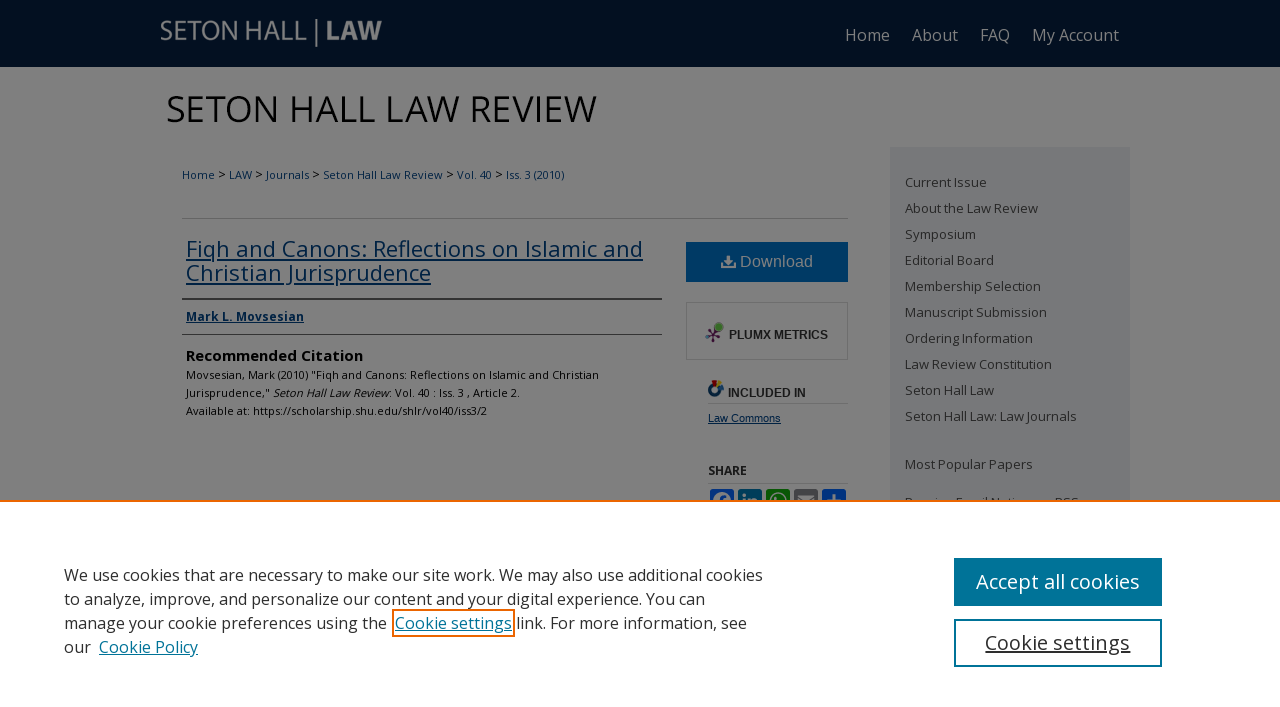

--- FILE ---
content_type: text/html; charset=UTF-8
request_url: https://scholarship.shu.edu/shlr/vol40/iss3/2/
body_size: 8712
content:

<!DOCTYPE html>
<html lang="en">
<head><!-- inj yui3-seed: --><script type='text/javascript' src='//cdnjs.cloudflare.com/ajax/libs/yui/3.6.0/yui/yui-min.js'></script><script type='text/javascript' src='//ajax.googleapis.com/ajax/libs/jquery/1.10.2/jquery.min.js'></script><!-- Adobe Analytics --><script type='text/javascript' src='https://assets.adobedtm.com/4a848ae9611a/d0e96722185b/launch-d525bb0064d8.min.js'></script><script type='text/javascript' src=/assets/nr_browser_production.js></script>

<!-- def.1 -->
<meta charset="utf-8">
<meta name="viewport" content="width=device-width">
<title>
"Fiqh and Canons: Reflections on Islamic and Christian Jurisprudence" by Mark L. Movsesian
</title>
 

<!-- FILE article_meta-tags.inc --><!-- FILE: /srv/sequoia/main/data/assets/site/article_meta-tags.inc -->
<meta itemprop="name" content="Fiqh and Canons: Reflections on Islamic and Christian Jurisprudence">
<meta property="og:title" content="Fiqh and Canons: Reflections on Islamic and Christian Jurisprudence">
<meta name="twitter:title" content="Fiqh and Canons: Reflections on Islamic and Christian Jurisprudence">
<meta property="article:author" content="Mark L. Movsesian">
<meta name="author" content="Mark L. Movsesian">
<meta name="robots" content="noodp, noydir">
<meta name="description" content="By Mark L. Movsesian, Published on 01/01/10">
<meta itemprop="description" content="By Mark L. Movsesian, Published on 01/01/10">
<meta name="twitter:description" content="By Mark L. Movsesian, Published on 01/01/10">
<meta property="og:description" content="By Mark L. Movsesian, Published on 01/01/10">
<meta name="bepress_citation_journal_title" content="Seton Hall Law Review">
<meta name="bepress_citation_firstpage" content="2">
<meta name="bepress_citation_author" content="Movsesian, Mark L.">
<meta name="bepress_citation_title" content="Fiqh and Canons: Reflections on Islamic and Christian Jurisprudence">
<meta name="bepress_citation_date" content="2010">
<meta name="bepress_citation_volume" content="40">
<meta name="bepress_citation_issue" content="3">
<!-- FILE: /srv/sequoia/main/data/assets/site/ir_download_link.inc -->
<!-- FILE: /srv/sequoia/main/data/assets/site/article_meta-tags.inc (cont) -->
<meta name="bepress_citation_pdf_url" content="https://scholarship.shu.edu/cgi/viewcontent.cgi?article=1056&amp;context=shlr">
<meta name="bepress_citation_abstract_html_url" content="https://scholarship.shu.edu/shlr/vol40/iss3/2">
<meta name="bepress_citation_online_date" content="2011/11/9">
<meta name="viewport" content="width=device-width">
<!-- Additional Twitter data -->
<meta name="twitter:card" content="summary">
<!-- Additional Open Graph data -->
<meta property="og:type" content="article">
<meta property="og:url" content="https://scholarship.shu.edu/shlr/vol40/iss3/2">
<meta property="og:site_name" content="eRepository @ Seton Hall">




<!-- FILE: article_meta-tags.inc (cont) -->
<meta name="bepress_is_article_cover_page" content="1">


<!-- sh.1 -->
<link rel="stylesheet" href="/shlr/ir-style.css" type="text/css" media="screen">
<link rel="stylesheet" href="/shlr/ir-custom.css" type="text/css" media="screen">
<link rel="stylesheet" href="/shlr/ir-local.css" type="text/css" media="screen">
<link rel="alternate" type="application/rss+xml" title="Seton Hall Law Review Newsfeed" href="/shlr/recent.rss">
<link rel="shortcut icon" href="/favicon.ico" type="image/x-icon">
<script type="text/javascript" src="/assets/jsUtilities.js"></script>
<script type="text/javascript" src="/assets/footnoteLinks.js"></script>
<link rel="stylesheet" href="/ir-print.css" type="text/css" media="print">
<!--[if IE]>
<link rel="stylesheet" href="/ir-ie.css" type="text/css" media="screen">
<![endif]-->

<!-- end sh.1 -->




<script type="text/javascript">var pageData = {"page":{"environment":"prod","productName":"bpdg","language":"en","name":"ir_journal:volume:issue:article","businessUnit":"els:rp:st"},"visitor":{}};</script>

</head>
<body >
<!-- FILE /srv/sequoia/main/data/assets/site/ir_journal/header.pregen -->

	<!-- FILE: /srv/sequoia/main/data/assets/site/ir_journal/header_custom.inc --><!-- FILE: /srv/sequoia/main/data/assets/site/mobile_nav.inc --><!--[if !IE]>-->
<script src="/assets/scripts/dc-mobile/dc-responsive-nav.js"></script>

<header id="mobile-nav" class="nav-down device-fixed-height" style="visibility: hidden;">
  
  
  <nav class="nav-collapse">
    <ul>
      <li class="menu-item active device-fixed-width"><a href="https://scholarship.shu.edu" title="Home" data-scroll >Home</a></li>
      <li class="menu-item device-fixed-width"><a href="https://scholarship.shu.edu/do/search/advanced/" title="Search" data-scroll ><i class="icon-search"></i> Search</a></li>
      <li class="menu-item device-fixed-width"><a href="https://scholarship.shu.edu/communities.html" title="Browse" data-scroll >Browse Collections</a></li>
      <li class="menu-item device-fixed-width"><a href="/cgi/myaccount.cgi?context=" title="My Account" data-scroll >My Account</a></li>
      <li class="menu-item device-fixed-width"><a href="https://scholarship.shu.edu/about.html" title="About" data-scroll >About</a></li>
      <li class="menu-item device-fixed-width"><a href="https://network.bepress.com" title="Digital Commons Network" data-scroll ><img width="16" height="16" alt="DC Network" style="vertical-align:top;" src="/assets/md5images/8e240588cf8cd3a028768d4294acd7d3.png"> Digital Commons Network™</a></li>
    </ul>
  </nav>
</header>

<script src="/assets/scripts/dc-mobile/dc-mobile-nav.js"></script>
<!--<![endif]-->
<!-- FILE: /srv/sequoia/main/data/assets/site/ir_journal/header_custom.inc (cont) -->



<div id="shlr">
	<div id="container">
		<a href="#main" class="skiplink" accesskey="2" >Skip to main content</a>

		
			<div id="navigation">
				<!-- FILE: /srv/sequoia/main/data/journals/scholarship.shu.edu/shlr/assets/ir_navigation.inc -->
<div id="tabs">
  <ul>
    <li id="tablogo"><a href="http://www.shu.edu/" title="Seton Hall Law" ><span><img alt="Seton Hall Law" width='240' height='65' src="/assets/md5images/2948169074696e64a2cb0afeeb971310.png"></span></a></li>
    <li id="tabone"><a href="https://scholarship.shu.edu" title="Home" ><span>Home</span></a></li>
    <li id="tabtwo"><a href="https://scholarship.shu.edu/about.html" title="About" ><span>About</span></a></li>
    <li id="tabthree"><a href="https://scholarship.shu.edu/faq.html" title="FAQ" ><span>FAQ</span></a></li>
    <li id="tabfour"><a href="https://scholarship.shu.edu/cgi/myaccount.cgi?context=" title="My Account" ><span>My Account</span></a></li>
  </ul>
</div>

<!-- FILE: /srv/sequoia/main/data/assets/site/ir_journal/header_custom.inc (cont) -->
			</div>			
					
			<div id="header">
				<a href="https://scholarship.shu.edu/shlr" id="banner_link" title="Seton Hall Law Review" >
					<img id="banner_image" alt="Seton Hall Law Review" width='980' height='78' src="/assets/md5images/d604cbd46b21ac60da99bd524ffaad9f.png">
				</a>	
				
					<a href="http://www.shu.edu/" id="logo_link" title="Seton Hall University" >
						<img id="logo_image" alt="Seton Hall University" width='240' height='65' src="/assets/md5images/2948169074696e64a2cb0afeeb971310.png">
					</a>	
				
			</div>
			
			
		<div id="wrapper">
			<div id="content">
				<div id="main" class="text">					
					<!-- FILE: /srv/sequoia/main/data/assets/site/ir_journal/ir_breadcrumb.inc -->
	<ul id="pager">
		<li>&nbsp;</li>
		 
		<li>&nbsp;</li> 
		
	</ul>

<div class="crumbs" role="navigation" aria-label="Breadcrumb">
	<p>
		

		
		
		
			<a href="https://scholarship.shu.edu" class="ignore" >Home</a>
		
		
		
		
		
		
		
		
		 <span aria-hidden="true">&gt;</span> 
			<a href="https://scholarship.shu.edu/law" class="ignore" >LAW</a>
		
		
		
		
		
		 <span aria-hidden="true">&gt;</span> 
			<a href="https://scholarship.shu.edu/law-journals" class="ignore" >Journals</a>
		
		
		
		
		
		 <span aria-hidden="true">&gt;</span> 
			<a href="https://scholarship.shu.edu/shlr" class="ignore" >Seton Hall Law Review</a>
		
		
		
		 <span aria-hidden="true">&gt;</span> 
			<a href="https://scholarship.shu.edu/shlr/vol40" class="ignore" >Vol. 40</a>
		
		
		
		
		
		
		 <span aria-hidden="true">&gt;</span> 
			<a href="https://scholarship.shu.edu/shlr/vol40/iss3" class="ignore" >Iss. 3 (2010)</a>
		
		
		
		
		
	</p>
</div>

<div class="clear">&nbsp;</div>
<!-- FILE: /srv/sequoia/main/data/assets/site/ir_journal/header_custom.inc (cont) -->
					
						<!-- FILE: /srv/sequoia/main/data/assets/site/ir_journal/volume/issue/ir_journal_logo.inc -->





 





<!-- FILE: /srv/sequoia/main/data/assets/site/ir_journal/header_custom.inc (cont) -->
					

<!-- FILE: /srv/sequoia/main/data/assets/site/ir_journal/header.pregen (cont) -->
 
<script type="text/javascript" src="/assets/floatbox/floatbox.js"></script>
<!-- FILE: /srv/sequoia/main/data/assets/site/ir_journal/article_info.inc --><!-- FILE: /srv/sequoia/main/data/assets/site/openurl.inc -->
<!-- FILE: /srv/sequoia/main/data/assets/site/ir_journal/article_info.inc (cont) -->
<!-- FILE: /srv/sequoia/main/data/assets/site/ir_download_link.inc -->
<!-- FILE: /srv/sequoia/main/data/assets/site/ir_journal/article_info.inc (cont) -->
<!-- FILE: /srv/sequoia/main/data/assets/site/ir_journal/ir_article_header.inc --><div id="sub">
<div id="alpha"><!-- FILE: /srv/sequoia/main/data/assets/site/ir_journal/article_info.inc (cont) --><div id='title' class='element'>
<h1><a href='https://scholarship.shu.edu/cgi/viewcontent.cgi?article=1056&amp;context=shlr'>Fiqh and Canons: Reflections on Islamic and Christian Jurisprudence</a></h1>
</div>
<div class='clear'></div>
<div id='authors' class='element'>
<h2 class='visually-hidden'>Authors</h2>
<p class="author"><a href='https://scholarship.shu.edu/do/search/?q=author%3A%22Mark%20L.%20Movsesian%22&start=0&context=1572999'><strong>Mark L. Movsesian</strong></a><br />
</p></div>
<div class='clear'></div>
<div id='recommended_citation' class='element'>
<h2 class='field-heading'>Recommended Citation</h2>
<!-- FILE: /srv/sequoia/main/data/journals/scholarship.shu.edu/shlr/assets/ir_citation.inc -->
<p class="citation">
        Movsesian,
		 Mark
		</magic if mname>
    </magic iterate>
        (2010)
    "Fiqh and Canons: Reflections on Islamic and Christian Jurisprudence,"
    <em>Seton Hall Law Review</em>: Vol. 40
    :
        Iss.
        3
    , Article 2.
    <br>
    Available at:
        https://scholarship.shu.edu/shlr/vol40/iss3/2
</p>
<!-- FILE: /srv/sequoia/main/data/assets/site/ir_journal/article_info.inc (cont) --></div>
<div class='clear'></div>
</div>
    </div>
    <div id='beta_7-3'>
<!-- FILE: /srv/sequoia/main/data/assets/site/info_box_7_3.inc --><!-- FILE: /srv/sequoia/main/data/assets/site/openurl.inc -->
<!-- FILE: /srv/sequoia/main/data/assets/site/info_box_7_3.inc (cont) -->
<!-- FILE: /srv/sequoia/main/data/assets/site/ir_download_link.inc -->
<!-- FILE: /srv/sequoia/main/data/assets/site/info_box_7_3.inc (cont) -->
	<!-- FILE: /srv/sequoia/main/data/assets/site/info_box_download_button.inc --><div class="aside download-button">
      <a id="pdf" class="btn" href="https://scholarship.shu.edu/cgi/viewcontent.cgi?article=1056&amp;context=shlr" title="PDF (167&nbsp;KB) opens in new window" target="_blank" > 
    	<i class="icon-download-alt" aria-hidden="true"></i>
        Download
      </a>
</div>
<!-- FILE: /srv/sequoia/main/data/assets/site/info_box_7_3.inc (cont) -->
	<!-- FILE: /srv/sequoia/main/data/assets/site/info_box_embargo.inc -->
<!-- FILE: /srv/sequoia/main/data/assets/site/info_box_7_3.inc (cont) -->
<!-- FILE: /srv/sequoia/main/data/assets/site/info_box_custom_upper.inc -->
<!-- FILE: /srv/sequoia/main/data/assets/site/info_box_7_3.inc (cont) -->
<!-- FILE: /srv/sequoia/main/data/assets/site/info_box_openurl.inc -->
<!-- FILE: /srv/sequoia/main/data/assets/site/info_box_7_3.inc (cont) -->
<!-- FILE: /srv/sequoia/main/data/assets/site/info_box_article_metrics.inc -->
<div id="article-stats" class="aside hidden">
    <p class="article-downloads-wrapper hidden"><span id="article-downloads"></span> DOWNLOADS</p>
    <p class="article-stats-date hidden">Since November 09, 2011</p>
    <p class="article-plum-metrics">
        <a href="https://plu.mx/plum/a/?repo_url=https://scholarship.shu.edu/shlr/vol40/iss3/2" class="plumx-plum-print-popup plum-bigben-theme" data-badge="true" data-hide-when-empty="true" ></a>
    </p>
</div>
<script type="text/javascript" src="//cdn.plu.mx/widget-popup.js"></script>
<!-- Article Download Counts -->
<script type="text/javascript" src="/assets/scripts/article-downloads.pack.js"></script>
<script type="text/javascript">
    insertDownloads(2341177);
</script>
<!-- Add border to Plum badge & download counts when visible -->
<script>
// bind to event when PlumX widget loads
jQuery('body').bind('plum:widget-load', function(e){
// if Plum badge is visible
  if (jQuery('.PlumX-Popup').length) {
// remove 'hidden' class
  jQuery('#article-stats').removeClass('hidden');
  jQuery('.article-stats-date').addClass('plum-border');
  }
});
// bind to event when page loads
jQuery(window).bind('load',function(e){
// if DC downloads are visible
  if (jQuery('#article-downloads').text().length > 0) {
// add border to aside
  jQuery('#article-stats').removeClass('hidden');
  }
});
</script>
<!-- Adobe Analytics: Download Click Tracker -->
<script>
$(function() {
  // Download button click event tracker for PDFs
  $(".aside.download-button").on("click", "a#pdf", function(event) {
    pageDataTracker.trackEvent('navigationClick', {
      link: {
          location: 'aside download-button',
          name: 'pdf'
      }
    });
  });
  // Download button click event tracker for native files
  $(".aside.download-button").on("click", "a#native", function(event) {
    pageDataTracker.trackEvent('navigationClick', {
        link: {
            location: 'aside download-button',
            name: 'native'
        }
     });
  });
});
</script>
<!-- FILE: /srv/sequoia/main/data/assets/site/info_box_7_3.inc (cont) -->
	<!-- FILE: /srv/sequoia/main/data/assets/site/info_box_disciplines.inc -->
	<div id="beta-disciplines" class="aside">
		<h4>Included in</h4>
	<p>
					<a href="https://network.bepress.com/hgg/discipline/578" title="Law Commons" >Law Commons</a>
	</p>
	</div>
<!-- FILE: /srv/sequoia/main/data/assets/site/info_box_7_3.inc (cont) -->
<!-- FILE: /srv/sequoia/main/data/assets/site/bookmark_widget.inc -->
<div id="share" class="aside">
<h2>Share</h2>
	<div class="a2a_kit a2a_kit_size_24 a2a_default_style">
    	<a class="a2a_button_facebook"></a>
    	<a class="a2a_button_linkedin"></a>
		<a class="a2a_button_whatsapp"></a>
		<a class="a2a_button_email"></a>
    	<a class="a2a_dd"></a>
    	<script async src="https://static.addtoany.com/menu/page.js"></script>
	</div>
</div>
<!-- FILE: /srv/sequoia/main/data/assets/site/info_box_7_3.inc (cont) -->
<!-- FILE: /srv/sequoia/main/data/assets/site/info_box_geolocate.inc --><!-- FILE: /srv/sequoia/main/data/assets/site/ir_geolocate_enabled_and_displayed.inc -->
<!-- FILE: /srv/sequoia/main/data/assets/site/info_box_geolocate.inc (cont) -->
<!-- FILE: /srv/sequoia/main/data/assets/site/info_box_7_3.inc (cont) -->
	<!-- FILE: /srv/sequoia/main/data/assets/site/zotero_coins.inc -->
<span class="Z3988" title="ctx_ver=Z39.88-2004&amp;rft_val_fmt=info%3Aofi%2Ffmt%3Akev%3Amtx%3Ajournal&amp;rft_id=https%3A%2F%2Fscholarship.shu.edu%2Fshlr%2Fvol40%2Fiss3%2F2&amp;rft.atitle=Fiqh%20and%20Canons%3A%20Reflections%20on%20Islamic%20and%20Christian%20Jurisprudence&amp;rft.aufirst=Mark&amp;rft.aulast=Movsesian&amp;rft.jtitle=Seton%20Hall%20Law%20Review&amp;rft.volume=40&amp;rft.issue=3&amp;rft.date=2010-01-01">COinS</span>
<!-- FILE: /srv/sequoia/main/data/assets/site/info_box_7_3.inc (cont) -->
<!-- FILE: /srv/sequoia/main/data/assets/site/info_box_custom_lower.inc -->
<!-- FILE: /srv/sequoia/main/data/assets/site/info_box_7_3.inc (cont) -->
<!-- FILE: /srv/sequoia/main/data/assets/site/ir_journal/article_info.inc (cont) --></div>
<div class='clear'>&nbsp;</div>
<!-- FILE: /srv/sequoia/main/data/scholarship.shu.edu/assets/ir_journal/ir_article_custom_fields.inc --><div id='custom-fields'>
</div>
<!-- FILE: /srv/sequoia/main/data/assets/site/ir_journal/article_info.inc (cont) -->
<!-- FILE: /srv/sequoia/main/data/assets/site/ir_journal/volume/issue/article/index.html (cont) --> 

<!-- FILE /srv/sequoia/main/data/assets/site/ir_journal/footer.pregen -->

	<!-- FILE: /srv/sequoia/main/data/assets/site/ir_journal/footer_custom_7_8.inc -->				</div>

<div class="verticalalign">&nbsp;</div>
<div class="clear">&nbsp;</div>

			</div>

				<div id="sidebar">
					<!-- FILE: /srv/sequoia/main/data/assets/site/ir_journal/ir_journal_sidebar_7_8.inc -->

	<!-- FILE: /srv/sequoia/main/data/journals/scholarship.shu.edu/shlr/assets/ir_journal_sidebar_links_7_8.inc --><ul class="sb-custom-journal">
	<li class="sb-home">
		<a href="https://scholarship.shu.edu/shlr" title="Seton Hall Law Review" >
				Current Issue
		</a>
	</li>
		<li class="sb-about">
			<a href="https://scholarship.shu.edu/shlr/about.html" title="About this Journal" >
					About the Law Review
			</a>
		</li>
	<li>
		<a href="http://law.shu.edu/events/lawreview-symposium.cfm" title="Symposium" >
				Symposium
		</a>
	</li>
		<li class="sb-ed-board">
			<a href="https://scholarship.shu.edu/shlr/editorialboard.html" title="Masthead" >
					Editorial Board
			</a>
		</li>
	<li>
		<a href="https://scholarship.shu.edu/shlr/membership.html" title="Membership Selection" >
				Membership Selection
		</a>
	</li>
	<li>
		<a href="https://scholarship.shu.edu/shlr/submission.html" title="Manuscript Submission" >
				Manuscript Submission
		</a>
	</li>
	<li>
		<a href="https://scholarship.shu.edu/shlr/ordering.html" title="Ordering Information" >
				Ordering Information
		</a>
	</li>
	<li>
		<a href="https://scholarship.shu.edu/shlr/constitution.pdf" title="Law Review Constitution" >
				Law Review Constitution
		</a>
	</li>
	<li class="setonhalllaw">
		<a href="http://law.shu.edu/" title="Seton Hall Law" >
				Seton Hall Law
		</a>
	</li>
	<li class="setonhalllawjournals">
		<a href="https://law.shu.edu/academics/journals/index.html" title="Seton Hall Law" >
				Seton Hall Law: Law Journals
		</a>
	</li>
</ul><!-- FILE: /srv/sequoia/main/data/assets/site/ir_journal/ir_journal_sidebar_7_8.inc (cont) -->
		<!-- FILE: /srv/sequoia/main/data/assets/site/urc_badge.inc -->
<!-- FILE: /srv/sequoia/main/data/assets/site/ir_journal/ir_journal_sidebar_7_8.inc (cont) -->
		<!-- FILE: /srv/sequoia/main/data/assets/site/lrc_badge.inc -->
<!-- FILE: /srv/sequoia/main/data/assets/site/ir_journal/ir_journal_sidebar_7_8.inc (cont) -->
	<!-- FILE: /srv/sequoia/main/data/assets/site/ir_journal/ir_journal_navcontainer_7_8.inc --><div id="navcontainer">
	<ul id="navlist">
			<li class="sb-popular">
				<a href="https://scholarship.shu.edu/shlr/topdownloads.html" title="View the top downloaded papers" >
						Most Popular Papers
				</a>
			</li>
			<li class="sb-rss">
				<a href="https://scholarship.shu.edu/shlr/announcements.html" title="Receive notifications of new content" >
					Receive Email Notices or RSS
				</a>
			</li>
	</ul>
<!-- FILE: /srv/sequoia/main/data/assets/site/ir_journal/ir_journal_special_issue_7_8.inc -->
<!-- FILE: /srv/sequoia/main/data/assets/site/ir_journal/ir_journal_navcontainer_7_8.inc (cont) -->
</div><!-- FILE: /srv/sequoia/main/data/assets/site/ir_journal/ir_journal_sidebar_7_8.inc (cont) -->
	<!-- FILE: /srv/sequoia/main/data/assets/site/ir_journal/ir_journal_sidebar_search_7_8.inc --><div class="sidebar-search">
	<form method="post" action="https://scholarship.shu.edu/cgi/redirect.cgi" id="browse">
		<label for="url">
			Select an issue:
		</label>
			<br>
		<!-- FILE: /srv/sequoia/main/data/assets/site/ir_journal/ir_journal_volume_issue_popup_7_8.inc --><div>
	<span class="border">
								<select name="url" id="url">
							<option value="https://scholarship.shu.edu/shlr/all_issues.html">
								All Issues
							</option>
										<option value="https://scholarship.shu.edu/shlr/vol56/iss1">
											Vol. 56, 
											Iss. 1
										</option>
										<option value="https://scholarship.shu.edu/shlr/vol55/iss5">
											Vol. 55, 
											Iss. 5
										</option>
										<option value="https://scholarship.shu.edu/shlr/vol55/iss4">
											Vol. 55, 
											Iss. 4
										</option>
										<option value="https://scholarship.shu.edu/shlr/vol55/iss3">
											Vol. 55, 
											Iss. 3
										</option>
										<option value="https://scholarship.shu.edu/shlr/vol55/iss2">
											Vol. 55, 
											Iss. 2
										</option>
										<option value="https://scholarship.shu.edu/shlr/vol55/iss1">
											Vol. 55, 
											Iss. 1
										</option>
										<option value="https://scholarship.shu.edu/shlr/vol54/iss5">
											Vol. 54, 
											Iss. 5
										</option>
										<option value="https://scholarship.shu.edu/shlr/vol54/iss4">
											Vol. 54, 
											Iss. 4
										</option>
										<option value="https://scholarship.shu.edu/shlr/vol54/iss3">
											Vol. 54, 
											Iss. 3
										</option>
										<option value="https://scholarship.shu.edu/shlr/vol54/iss2">
											Vol. 54, 
											Iss. 2
										</option>
										<option value="https://scholarship.shu.edu/shlr/vol54/iss1">
											Vol. 54, 
											Iss. 1
										</option>
										<option value="https://scholarship.shu.edu/shlr/vol53/iss5">
											Vol. 53, 
											Iss. 5
										</option>
										<option value="https://scholarship.shu.edu/shlr/vol53/iss4">
											Vol. 53, 
											Iss. 4
										</option>
										<option value="https://scholarship.shu.edu/shlr/vol53/iss3">
											Vol. 53, 
											Iss. 3
										</option>
										<option value="https://scholarship.shu.edu/shlr/vol53/iss2">
											Vol. 53, 
											Iss. 2
										</option>
										<option value="https://scholarship.shu.edu/shlr/vol53/iss1">
											Vol. 53, 
											Iss. 1
										</option>
										<option value="https://scholarship.shu.edu/shlr/vol52/iss5">
											Vol. 52, 
											Iss. 5
										</option>
										<option value="https://scholarship.shu.edu/shlr/vol52/iss4">
											Vol. 52, 
											Iss. 4
										</option>
										<option value="https://scholarship.shu.edu/shlr/vol52/iss3">
											Vol. 52, 
											Iss. 3
										</option>
										<option value="https://scholarship.shu.edu/shlr/vol52/iss2">
											Vol. 52, 
											Iss. 2
										</option>
										<option value="https://scholarship.shu.edu/shlr/vol52/iss1">
											Vol. 52, 
											Iss. 1
										</option>
										<option value="https://scholarship.shu.edu/shlr/vol51/iss5">
											Vol. 51, 
											Iss. 5
										</option>
										<option value="https://scholarship.shu.edu/shlr/vol51/iss4">
											Vol. 51, 
											Iss. 4
										</option>
										<option value="https://scholarship.shu.edu/shlr/vol51/iss3">
											Vol. 51, 
											Iss. 3
										</option>
										<option value="https://scholarship.shu.edu/shlr/vol51/iss2">
											Vol. 51, 
											Iss. 2
										</option>
										<option value="https://scholarship.shu.edu/shlr/vol51/iss1">
											Vol. 51, 
											Iss. 1
										</option>
										<option value="https://scholarship.shu.edu/shlr/vol50/iss5">
											Vol. 50, 
											Iss. 5
										</option>
										<option value="https://scholarship.shu.edu/shlr/vol50/iss4">
											Vol. 50, 
											Iss. 4
										</option>
										<option value="https://scholarship.shu.edu/shlr/vol50/iss3">
											Vol. 50, 
											Iss. 3
										</option>
										<option value="https://scholarship.shu.edu/shlr/vol50/iss2">
											Vol. 50, 
											Iss. 2
										</option>
										<option value="https://scholarship.shu.edu/shlr/vol50/iss1">
											Vol. 50, 
											Iss. 1
										</option>
										<option value="https://scholarship.shu.edu/shlr/vol49/iss5">
											Vol. 49, 
											Iss. 5
										</option>
										<option value="https://scholarship.shu.edu/shlr/vol49/iss4">
											Vol. 49, 
											Iss. 4
										</option>
										<option value="https://scholarship.shu.edu/shlr/vol49/iss3">
											Vol. 49, 
											Iss. 3
										</option>
										<option value="https://scholarship.shu.edu/shlr/vol49/iss2">
											Vol. 49, 
											Iss. 2
										</option>
										<option value="https://scholarship.shu.edu/shlr/vol49/iss1">
											Vol. 49, 
											Iss. 1
										</option>
										<option value="https://scholarship.shu.edu/shlr/vol48/iss4">
											Vol. 48, 
											Iss. 4
										</option>
										<option value="https://scholarship.shu.edu/shlr/vol48/iss3">
											Vol. 48, 
											Iss. 3
										</option>
										<option value="https://scholarship.shu.edu/shlr/vol48/iss2">
											Vol. 48, 
											Iss. 2
										</option>
										<option value="https://scholarship.shu.edu/shlr/vol48/iss1">
											Vol. 48, 
											Iss. 1
										</option>
										<option value="https://scholarship.shu.edu/shlr/vol47/iss4">
											Vol. 47, 
											Iss. 4
										</option>
										<option value="https://scholarship.shu.edu/shlr/vol47/iss3">
											Vol. 47, 
											Iss. 3
										</option>
										<option value="https://scholarship.shu.edu/shlr/vol47/iss2">
											Vol. 47, 
											Iss. 2
										</option>
										<option value="https://scholarship.shu.edu/shlr/vol47/iss1">
											Vol. 47, 
											Iss. 1
										</option>
										<option value="https://scholarship.shu.edu/shlr/vol46/iss4">
											Vol. 46, 
											Iss. 4
										</option>
										<option value="https://scholarship.shu.edu/shlr/vol46/iss3">
											Vol. 46, 
											Iss. 3
										</option>
										<option value="https://scholarship.shu.edu/shlr/vol46/iss2">
											Vol. 46, 
											Iss. 2
										</option>
										<option value="https://scholarship.shu.edu/shlr/vol46/iss1">
											Vol. 46, 
											Iss. 1
										</option>
										<option value="https://scholarship.shu.edu/shlr/vol45/iss4">
											Vol. 45, 
											Iss. 4
										</option>
										<option value="https://scholarship.shu.edu/shlr/vol45/iss3">
											Vol. 45, 
											Iss. 3
										</option>
										<option value="https://scholarship.shu.edu/shlr/vol45/iss2">
											Vol. 45, 
											Iss. 2
										</option>
										<option value="https://scholarship.shu.edu/shlr/vol45/iss1">
											Vol. 45, 
											Iss. 1
										</option>
										<option value="https://scholarship.shu.edu/shlr/vol44/iss4">
											Vol. 44, 
											Iss. 4
										</option>
										<option value="https://scholarship.shu.edu/shlr/vol44/iss3">
											Vol. 44, 
											Iss. 3
										</option>
										<option value="https://scholarship.shu.edu/shlr/vol44/iss2">
											Vol. 44, 
											Iss. 2
										</option>
										<option value="https://scholarship.shu.edu/shlr/vol44/iss1">
											Vol. 44, 
											Iss. 1
										</option>
										<option value="https://scholarship.shu.edu/shlr/vol43/iss4">
											Vol. 43, 
											Iss. 4
										</option>
										<option value="https://scholarship.shu.edu/shlr/vol43/iss3">
											Vol. 43, 
											Iss. 3
										</option>
										<option value="https://scholarship.shu.edu/shlr/vol43/iss2">
											Vol. 43, 
											Iss. 2
										</option>
										<option value="https://scholarship.shu.edu/shlr/vol43/iss1">
											Vol. 43, 
											Iss. 1
										</option>
										<option value="https://scholarship.shu.edu/shlr/vol42/iss4">
											Vol. 42, 
											Iss. 4
										</option>
										<option value="https://scholarship.shu.edu/shlr/vol42/iss3">
											Vol. 42, 
											Iss. 3
										</option>
										<option value="https://scholarship.shu.edu/shlr/vol42/iss2">
											Vol. 42, 
											Iss. 2
										</option>
										<option value="https://scholarship.shu.edu/shlr/vol42/iss1">
											Vol. 42, 
											Iss. 1
										</option>
										<option value="https://scholarship.shu.edu/shlr/vol41/iss4">
											Vol. 41, 
											Iss. 4
										</option>
										<option value="https://scholarship.shu.edu/shlr/vol41/iss3">
											Vol. 41, 
											Iss. 3
										</option>
										<option value="https://scholarship.shu.edu/shlr/vol41/iss2">
											Vol. 41, 
											Iss. 2
										</option>
										<option value="https://scholarship.shu.edu/shlr/vol41/iss1">
											Vol. 41, 
											Iss. 1
										</option>
										<option value="https://scholarship.shu.edu/shlr/vol40/iss4">
											Vol. 40, 
											Iss. 4
										</option>
										<option value="https://scholarship.shu.edu/shlr/vol40/iss3">
											Vol. 40, 
											Iss. 3
										</option>
										<option value="https://scholarship.shu.edu/shlr/vol40/iss2">
											Vol. 40, 
											Iss. 2
										</option>
										<option value="https://scholarship.shu.edu/shlr/vol40/iss1">
											Vol. 40, 
											Iss. 1
										</option>
										<option value="https://scholarship.shu.edu/shlr/vol39/iss4">
											Vol. 39, 
											Iss. 4
										</option>
										<option value="https://scholarship.shu.edu/shlr/vol39/iss3">
											Vol. 39, 
											Iss. 3
										</option>
										<option value="https://scholarship.shu.edu/shlr/vol39/iss2">
											Vol. 39, 
											Iss. 2
										</option>
										<option value="https://scholarship.shu.edu/shlr/vol39/iss1">
											Vol. 39, 
											Iss. 1
										</option>
										<option value="https://scholarship.shu.edu/shlr/vol38/iss4">
											Vol. 38, 
											Iss. 4
										</option>
										<option value="https://scholarship.shu.edu/shlr/vol38/iss3">
											Vol. 38, 
											Iss. 3
										</option>
										<option value="https://scholarship.shu.edu/shlr/vol38/iss2">
											Vol. 38, 
											Iss. 2
										</option>
										<option value="https://scholarship.shu.edu/shlr/vol38/iss1">
											Vol. 38, 
											Iss. 1
										</option>
										<option value="https://scholarship.shu.edu/shlr/vol37/iss4">
											Vol. 37, 
											Iss. 4
										</option>
										<option value="https://scholarship.shu.edu/shlr/vol37/iss3">
											Vol. 37, 
											Iss. 3
										</option>
										<option value="https://scholarship.shu.edu/shlr/vol37/iss2">
											Vol. 37, 
											Iss. 2
										</option>
										<option value="https://scholarship.shu.edu/shlr/vol37/iss1">
											Vol. 37, 
											Iss. 1
										</option>
										<option value="https://scholarship.shu.edu/shlr/vol36/iss4">
											Vol. 36, 
											Iss. 4
										</option>
										<option value="https://scholarship.shu.edu/shlr/vol36/iss3">
											Vol. 36, 
											Iss. 3
										</option>
										<option value="https://scholarship.shu.edu/shlr/vol36/iss2">
											Vol. 36, 
											Iss. 2
										</option>
										<option value="https://scholarship.shu.edu/shlr/vol36/iss1">
											Vol. 36, 
											Iss. 1
										</option>
										<option value="https://scholarship.shu.edu/shlr/vol35/iss4">
											Vol. 35, 
											Iss. 4
										</option>
										<option value="https://scholarship.shu.edu/shlr/vol35/iss3">
											Vol. 35, 
											Iss. 3
										</option>
										<option value="https://scholarship.shu.edu/shlr/vol35/iss2">
											Vol. 35, 
											Iss. 2
										</option>
										<option value="https://scholarship.shu.edu/shlr/vol35/iss1">
											Vol. 35, 
											Iss. 1
										</option>
										<option value="https://scholarship.shu.edu/shlr/vol34/iss4">
											Vol. 34, 
											Iss. 4
										</option>
										<option value="https://scholarship.shu.edu/shlr/vol34/iss3">
											Vol. 34, 
											Iss. 3
										</option>
										<option value="https://scholarship.shu.edu/shlr/vol34/iss2">
											Vol. 34, 
											Iss. 2
										</option>
										<option value="https://scholarship.shu.edu/shlr/vol34/iss1">
											Vol. 34, 
											Iss. 1
										</option>
										<option value="https://scholarship.shu.edu/shlr/vol33/iss4">
											Vol. 33, 
											Iss. 4
										</option>
										<option value="https://scholarship.shu.edu/shlr/vol33/iss3">
											Vol. 33, 
											Iss. 3
										</option>
										<option value="https://scholarship.shu.edu/shlr/vol33/iss2">
											Vol. 33, 
											Iss. 2
										</option>
										<option value="https://scholarship.shu.edu/shlr/vol33/iss1">
											Vol. 33, 
											Iss. 1
										</option>
										<option value="https://scholarship.shu.edu/shlr/vol32/iss4">
											Vol. 32, 
											Iss. 4
										</option>
										<option value="https://scholarship.shu.edu/shlr/vol32/iss3">
											Vol. 32, 
											Iss. 3
										</option>
										<option value="https://scholarship.shu.edu/shlr/vol32/iss2">
											Vol. 32, 
											Iss. 2
										</option>
										<option value="https://scholarship.shu.edu/shlr/vol32/iss1">
											Vol. 32, 
											Iss. 1
										</option>
										<option value="https://scholarship.shu.edu/shlr/vol31/iss4">
											Vol. 31, 
											Iss. 4
										</option>
										<option value="https://scholarship.shu.edu/shlr/vol31/iss3">
											Vol. 31, 
											Iss. 3
										</option>
										<option value="https://scholarship.shu.edu/shlr/vol31/iss2">
											Vol. 31, 
											Iss. 2
										</option>
										<option value="https://scholarship.shu.edu/shlr/vol31/iss1">
											Vol. 31, 
											Iss. 1
										</option>
										<option value="https://scholarship.shu.edu/shlr/vol30/iss4">
											Vol. 30, 
											Iss. 4
										</option>
										<option value="https://scholarship.shu.edu/shlr/vol30/iss3">
											Vol. 30, 
											Iss. 3
										</option>
										<option value="https://scholarship.shu.edu/shlr/vol30/iss2">
											Vol. 30, 
											Iss. 2
										</option>
										<option value="https://scholarship.shu.edu/shlr/vol30/iss1">
											Vol. 30, 
											Iss. 1
										</option>
										<option value="https://scholarship.shu.edu/shlr/vol29/iss4">
											Vol. 29, 
											Iss. 4
										</option>
										<option value="https://scholarship.shu.edu/shlr/vol29/iss3">
											Vol. 29, 
											Iss. 3
										</option>
										<option value="https://scholarship.shu.edu/shlr/vol29/iss2">
											Vol. 29, 
											Iss. 2
										</option>
										<option value="https://scholarship.shu.edu/shlr/vol29/iss1">
											Vol. 29, 
											Iss. 1
										</option>
										<option value="https://scholarship.shu.edu/shlr/vol28/iss4">
											Vol. 28, 
											Iss. 4
										</option>
										<option value="https://scholarship.shu.edu/shlr/vol28/iss3">
											Vol. 28, 
											Iss. 3
										</option>
										<option value="https://scholarship.shu.edu/shlr/vol28/iss2">
											Vol. 28, 
											Iss. 2
										</option>
										<option value="https://scholarship.shu.edu/shlr/vol28/iss1">
											Vol. 28, 
											Iss. 1
										</option>
										<option value="https://scholarship.shu.edu/shlr/vol27/iss4">
											Vol. 27, 
											Iss. 4
										</option>
										<option value="https://scholarship.shu.edu/shlr/vol27/iss3">
											Vol. 27, 
											Iss. 3
										</option>
										<option value="https://scholarship.shu.edu/shlr/vol27/iss2">
											Vol. 27, 
											Iss. 2
										</option>
										<option value="https://scholarship.shu.edu/shlr/vol27/iss1">
											Vol. 27, 
											Iss. 1
										</option>
										<option value="https://scholarship.shu.edu/shlr/vol26/iss4">
											Vol. 26, 
											Iss. 4
										</option>
										<option value="https://scholarship.shu.edu/shlr/vol26/iss3">
											Vol. 26, 
											Iss. 3
										</option>
										<option value="https://scholarship.shu.edu/shlr/vol26/iss2">
											Vol. 26, 
											Iss. 2
										</option>
										<option value="https://scholarship.shu.edu/shlr/vol26/iss1">
											Vol. 26, 
											Iss. 1
										</option>
										<option value="https://scholarship.shu.edu/shlr/vol25/iss4">
											Vol. 25, 
											Iss. 4
										</option>
										<option value="https://scholarship.shu.edu/shlr/vol25/iss3">
											Vol. 25, 
											Iss. 3
										</option>
										<option value="https://scholarship.shu.edu/shlr/vol25/iss2">
											Vol. 25, 
											Iss. 2
										</option>
										<option value="https://scholarship.shu.edu/shlr/vol25/iss1">
											Vol. 25, 
											Iss. 1
										</option>
										<option value="https://scholarship.shu.edu/shlr/vol24/iss4">
											Vol. 24, 
											Iss. 4
										</option>
										<option value="https://scholarship.shu.edu/shlr/vol24/iss3">
											Vol. 24, 
											Iss. 3
										</option>
										<option value="https://scholarship.shu.edu/shlr/vol24/iss2">
											Vol. 24, 
											Iss. 2
										</option>
										<option value="https://scholarship.shu.edu/shlr/vol24/iss1">
											Vol. 24, 
											Iss. 1
										</option>
										<option value="https://scholarship.shu.edu/shlr/vol23/iss4">
											Vol. 23, 
											Iss. 4
										</option>
										<option value="https://scholarship.shu.edu/shlr/vol23/iss3">
											Vol. 23, 
											Iss. 3
										</option>
										<option value="https://scholarship.shu.edu/shlr/vol23/iss2">
											Vol. 23, 
											Iss. 2
										</option>
										<option value="https://scholarship.shu.edu/shlr/vol23/iss1">
											Vol. 23, 
											Iss. 1
										</option>
										<option value="https://scholarship.shu.edu/shlr/vol22/iss4">
											Vol. 22, 
											Iss. 4
										</option>
										<option value="https://scholarship.shu.edu/shlr/vol22/iss3">
											Vol. 22, 
											Iss. 3
										</option>
										<option value="https://scholarship.shu.edu/shlr/vol22/iss2">
											Vol. 22, 
											Iss. 2
										</option>
										<option value="https://scholarship.shu.edu/shlr/vol22/iss1">
											Vol. 22, 
											Iss. 1
										</option>
										<option value="https://scholarship.shu.edu/shlr/vol21/iss4">
											Vol. 21, 
											Iss. 4
										</option>
										<option value="https://scholarship.shu.edu/shlr/vol21/iss3">
											Vol. 21, 
											Iss. 3
										</option>
										<option value="https://scholarship.shu.edu/shlr/vol21/iss2">
											Vol. 21, 
											Iss. 2
										</option>
										<option value="https://scholarship.shu.edu/shlr/vol21/iss1">
											Vol. 21, 
											Iss. 1
										</option>
										<option value="https://scholarship.shu.edu/shlr/vol20/iss4">
											Vol. 20, 
											Iss. 4
										</option>
										<option value="https://scholarship.shu.edu/shlr/vol20/iss2">
											Vol. 20, 
											Iss. 2
										</option>
										<option value="https://scholarship.shu.edu/shlr/vol20/iss1">
											Vol. 20, 
											Iss. 1
										</option>
										<option value="https://scholarship.shu.edu/shlr/vol19/iss4">
											Vol. 19, 
											Iss. 4
										</option>
										<option value="https://scholarship.shu.edu/shlr/vol19/iss3">
											Vol. 19, 
											Iss. 3
										</option>
										<option value="https://scholarship.shu.edu/shlr/vol19/iss2">
											Vol. 19, 
											Iss. 2
										</option>
										<option value="https://scholarship.shu.edu/shlr/vol19/iss1">
											Vol. 19, 
											Iss. 1
										</option>
										<option value="https://scholarship.shu.edu/shlr/vol18/iss4">
											Vol. 18, 
											Iss. 4
										</option>
										<option value="https://scholarship.shu.edu/shlr/vol18/iss3">
											Vol. 18, 
											Iss. 3
										</option>
										<option value="https://scholarship.shu.edu/shlr/vol18/iss2">
											Vol. 18, 
											Iss. 2
										</option>
										<option value="https://scholarship.shu.edu/shlr/vol18/iss1">
											Vol. 18, 
											Iss. 1
										</option>
										<option value="https://scholarship.shu.edu/shlr/vol17/iss4">
											Vol. 17, 
											Iss. 4
										</option>
										<option value="https://scholarship.shu.edu/shlr/vol17/iss3">
											Vol. 17, 
											Iss. 3
										</option>
										<option value="https://scholarship.shu.edu/shlr/vol17/iss2">
											Vol. 17, 
											Iss. 2
										</option>
										<option value="https://scholarship.shu.edu/shlr/vol17/iss1">
											Vol. 17, 
											Iss. 1
										</option>
										<option value="https://scholarship.shu.edu/shlr/vol16/iss3">
											Vol. 16, 
											Iss. 3
										</option>
										<option value="https://scholarship.shu.edu/shlr/vol16/iss2">
											Vol. 16, 
											Iss. 2
										</option>
										<option value="https://scholarship.shu.edu/shlr/vol16/iss1">
											Vol. 16, 
											Iss. 1
										</option>
										<option value="https://scholarship.shu.edu/shlr/vol15/iss4">
											Vol. 15, 
											Iss. 4
										</option>
										<option value="https://scholarship.shu.edu/shlr/vol15/iss3">
											Vol. 15, 
											Iss. 3
										</option>
										<option value="https://scholarship.shu.edu/shlr/vol15/iss2">
											Vol. 15, 
											Iss. 2
										</option>
										<option value="https://scholarship.shu.edu/shlr/vol15/iss1">
											Vol. 15, 
											Iss. 1
										</option>
										<option value="https://scholarship.shu.edu/shlr/vol14/iss4">
											Vol. 14, 
											Iss. 4
										</option>
										<option value="https://scholarship.shu.edu/shlr/vol14/iss3">
											Vol. 14, 
											Iss. 3
										</option>
										<option value="https://scholarship.shu.edu/shlr/vol14/iss2">
											Vol. 14, 
											Iss. 2
										</option>
										<option value="https://scholarship.shu.edu/shlr/vol14/iss1">
											Vol. 14, 
											Iss. 1
										</option>
										<option value="https://scholarship.shu.edu/shlr/vol13/iss4">
											Vol. 13, 
											Iss. 4
										</option>
										<option value="https://scholarship.shu.edu/shlr/vol13/iss3">
											Vol. 13, 
											Iss. 3
										</option>
										<option value="https://scholarship.shu.edu/shlr/vol13/iss2">
											Vol. 13, 
											Iss. 2
										</option>
										<option value="https://scholarship.shu.edu/shlr/vol13/iss1">
											Vol. 13, 
											Iss. 1
										</option>
										<option value="https://scholarship.shu.edu/shlr/vol12/iss4">
											Vol. 12, 
											Iss. 4
										</option>
										<option value="https://scholarship.shu.edu/shlr/vol12/iss3">
											Vol. 12, 
											Iss. 3
										</option>
										<option value="https://scholarship.shu.edu/shlr/vol12/iss2">
											Vol. 12, 
											Iss. 2
										</option>
										<option value="https://scholarship.shu.edu/shlr/vol12/iss1">
											Vol. 12, 
											Iss. 1
										</option>
										<option value="https://scholarship.shu.edu/shlr/vol11/iss4">
											Vol. 11, 
											Iss. 4
										</option>
										<option value="https://scholarship.shu.edu/shlr/vol11/iss3">
											Vol. 11, 
											Iss. 3
										</option>
										<option value="https://scholarship.shu.edu/shlr/vol11/iss2">
											Vol. 11, 
											Iss. 2
										</option>
										<option value="https://scholarship.shu.edu/shlr/vol11/iss1">
											Vol. 11, 
											Iss. 1
										</option>
										<option value="https://scholarship.shu.edu/shlr/vol10/iss4">
											Vol. 10, 
											Iss. 4
										</option>
										<option value="https://scholarship.shu.edu/shlr/vol10/iss3">
											Vol. 10, 
											Iss. 3
										</option>
										<option value="https://scholarship.shu.edu/shlr/vol10/iss2">
											Vol. 10, 
											Iss. 2
										</option>
										<option value="https://scholarship.shu.edu/shlr/vol10/iss1">
											Vol. 10, 
											Iss. 1
										</option>
										<option value="https://scholarship.shu.edu/shlr/vol9/iss4">
											Vol. 9, 
											Iss. 4
										</option>
										<option value="https://scholarship.shu.edu/shlr/vol9/iss3">
											Vol. 9, 
											Iss. 3
										</option>
										<option value="https://scholarship.shu.edu/shlr/vol9/iss2">
											Vol. 9, 
											Iss. 2
										</option>
										<option value="https://scholarship.shu.edu/shlr/vol9/iss1">
											Vol. 9, 
											Iss. 1
										</option>
										<option value="https://scholarship.shu.edu/shlr/vol8/iss4">
											Vol. 8, 
											Iss. 4
										</option>
										<option value="https://scholarship.shu.edu/shlr/vol8/iss3">
											Vol. 8, 
											Iss. 3
										</option>
										<option value="https://scholarship.shu.edu/shlr/vol8/iss2">
											Vol. 8, 
											Iss. 2
										</option>
										<option value="https://scholarship.shu.edu/shlr/vol8/iss1">
											Vol. 8, 
											Iss. 1
										</option>
										<option value="https://scholarship.shu.edu/shlr/vol7/iss4">
											Vol. 7, 
											Iss. 4
										</option>
										<option value="https://scholarship.shu.edu/shlr/vol7/iss3">
											Vol. 7, 
											Iss. 3
										</option>
										<option value="https://scholarship.shu.edu/shlr/vol7/iss2">
											Vol. 7, 
											Iss. 2
										</option>
										<option value="https://scholarship.shu.edu/shlr/vol7/iss1">
											Vol. 7, 
											Iss. 1
										</option>
										<option value="https://scholarship.shu.edu/shlr/vol6/iss4">
											Vol. 6, 
											Iss. 4
										</option>
										<option value="https://scholarship.shu.edu/shlr/vol6/iss3">
											Vol. 6, 
											Iss. 3
										</option>
										<option value="https://scholarship.shu.edu/shlr/vol6/iss2">
											Vol. 6, 
											Iss. 2
										</option>
										<option value="https://scholarship.shu.edu/shlr/vol6/iss1">
											Vol. 6, 
											Iss. 1
										</option>
										<option value="https://scholarship.shu.edu/shlr/vol5/iss4">
											Vol. 5, 
											Iss. 4
										</option>
										<option value="https://scholarship.shu.edu/shlr/vol5/iss3">
											Vol. 5, 
											Iss. 3
										</option>
										<option value="https://scholarship.shu.edu/shlr/vol5/iss2">
											Vol. 5, 
											Iss. 2
										</option>
										<option value="https://scholarship.shu.edu/shlr/vol5/iss1">
											Vol. 5, 
											Iss. 1
										</option>
										<option value="https://scholarship.shu.edu/shlr/vol4/iss2">
											Vol. 4, 
											Iss. 2
										</option>
										<option value="https://scholarship.shu.edu/shlr/vol4/iss1">
											Vol. 4, 
											Iss. 1
										</option>
										<option value="https://scholarship.shu.edu/shlr/vol3/iss2">
											Vol. 3, 
											Iss. 2
										</option>
										<option value="https://scholarship.shu.edu/shlr/vol3/iss1">
											Vol. 3, 
											Iss. 1
										</option>
										<option value="https://scholarship.shu.edu/shlr/vol2/iss2">
											Vol. 2, 
											Iss. 2
										</option>
										<option value="https://scholarship.shu.edu/shlr/vol2/iss1">
											Vol. 2, 
											Iss. 1
										</option>
										<option value="https://scholarship.shu.edu/shlr/vol1/iss1">
											Vol. 1, 
											Iss. 1
										</option>
						</select>
		<input type="submit" value="Browse" class="searchbutton" style="font-size:11px;">
	</span>
</div>
<!-- FILE: /srv/sequoia/main/data/assets/site/ir_journal/ir_journal_sidebar_search_7_8.inc (cont) -->
			<div style="clear:left;">&nbsp;</div>
	</form>
	<!-- FILE: /srv/sequoia/main/data/assets/site/ir_sidebar_search_7_8.inc --><h2>Search</h2>
<form method='get' action='https://scholarship.shu.edu/do/search/' id="sidebar-search">
	<label for="search" accesskey="4">
		Enter search terms:
	</label>
		<div>
			<span class="border">
				<input type="text" name='q' class="search" id="search">
			</span> 
			<input type="submit" value="Search" class="searchbutton" style="font-size:11px;">
		</div>
	<label for="context">
		Select context to search:
	</label> 
		<div>
			<span class="border">
				<select name="fq" id="context">
						<option value='virtual_ancestor_link:"https://scholarship.shu.edu/shlr"'>in this journal</option>
					<option value='virtual_ancestor_link:"https://scholarship.shu.edu"'>in this repository</option>
					<option value='virtual_ancestor_link:"http:/"'>across all repositories</option>
				</select>
			</span>
		</div>
</form>
<p class="advanced">
		<a href="https://scholarship.shu.edu/do/search/advanced/?fq=virtual_ancestor_link:%22https://scholarship.shu.edu/shlr%22" >
			Advanced Search
		</a>
</p>
<!-- FILE: /srv/sequoia/main/data/assets/site/ir_journal/ir_journal_sidebar_search_7_8.inc (cont) -->
</div>
<!-- FILE: /srv/sequoia/main/data/assets/site/ir_journal/ir_journal_sidebar_7_8.inc (cont) -->
	<!-- FILE: /srv/sequoia/main/data/assets/site/ir_journal/ir_journal_issn_7_8.inc --><!-- FILE: /srv/sequoia/main/data/assets/site/ir_journal/ir_journal_sidebar_7_8.inc (cont) -->
	<!-- FILE: /srv/sequoia/main/data/assets/site/ir_journal/ir_journal_custom_lower_7_8.inc --><!-- FILE: /srv/sequoia/main/data/assets/site/ir_journal/ir_journal_sidebar_7_8.inc (cont) -->
	<!-- FILE: /srv/sequoia/main/data/assets/site/ir_journal/ir_custom_sidebar_images.inc --><!-- FILE: /srv/sequoia/main/data/assets/site/ir_journal/ir_journal_sidebar_7_8.inc (cont) -->
	<!-- FILE: /srv/sequoia/main/data/assets/site/ir_sidebar_geolocate.inc --><!-- FILE: /srv/sequoia/main/data/assets/site/ir_geolocate_enabled_and_displayed.inc -->
<!-- FILE: /srv/sequoia/main/data/assets/site/ir_sidebar_geolocate.inc (cont) -->
<!-- FILE: /srv/sequoia/main/data/assets/site/ir_journal/ir_journal_sidebar_7_8.inc (cont) -->
	<!-- FILE: /srv/sequoia/main/data/assets/site/ir_journal/ir_journal_custom_lowest_7_8.inc --><!-- FILE: /srv/sequoia/main/data/assets/site/ir_journal/ir_journal_sidebar_7_8.inc (cont) -->

<!-- FILE: /srv/sequoia/main/data/assets/site/ir_journal/footer_custom_7_8.inc (cont) -->
						<div class="verticalalign">&nbsp;</div>
				</div>

		</div>

			<!-- FILE: /srv/sequoia/main/data/assets/site/ir_journal/ir_journal_footer_content.inc --><div id="footer" role="contentinfo">
<!-- FILE: /srv/sequoia/main/data/assets/site/ir_bepress_logo.inc --><div id="bepress">

<a href="https://www.elsevier.com/solutions/digital-commons" title="Elsevier - Digital Commons" >
	<em>Elsevier - Digital Commons</em>
</a>

</div>
<!-- FILE: /srv/sequoia/main/data/assets/site/ir_journal/ir_journal_footer_content.inc (cont) -->
    <p>
        <a href="https://scholarship.shu.edu" title="Home page" accesskey="1" >Home</a> | 
        <a href="https://scholarship.shu.edu/about.html" title="About" >About</a> | 
        <a href="https://scholarship.shu.edu/faq.html" title="FAQ" >FAQ</a> | 
        <a href="/cgi/myaccount.cgi?context=" title="My Account Page" accesskey="3" >My Account</a> | 
        <a href="https://scholarship.shu.edu/accessibility.html" title="Accessibility Statement" accesskey="0" >Accessibility Statement</a>
    </p>
    <p>
	
	
		<a class="secondary-link" href="https://www.bepress.com/privacy" title="Privacy Policy" >Privacy</a>
	
		<a class="secondary-link" href="https://www.bepress.com/copyright" title="Copyright Policy" >Copyright</a>	
    </p> 
</div>
<!-- FILE: /srv/sequoia/main/data/assets/site/ir_journal/footer_custom_7_8.inc (cont) -->

	</div>
</div>


<!-- FILE: /srv/sequoia/main/data/scholarship.shu.edu/assets/ir_analytics.inc --><!-- Google tag (gtag.js) -->

<script async src="https://www.googletagmanager.com/gtag/js?id=G-T06X2E8M0T"></script>

<script>

  window.dataLayer = window.dataLayer || [];

  function gtag(){dataLayer.push(arguments);}

  gtag('js', new Date());

 

  gtag('config', 'G-T06X2E8M0T');

</script>

<!-- Hotjar trial site tag, added 11/17/2017; see SUP-21720 for more information -->
<script>
(function(h,o,t,j,a,r){
h.hj=h.hj||function()
{(h.hj.q=h.hj.q||[]).push(arguments)}

;
h._hjSettings=
{hjid:689987,hjsv:6}

;
a=o.getElementsByTagName('head')[0];
r=o.createElement('script');r.async=1;
r.src=t+h._hjSettings.hjid+j+h._hjSettings.hjsv;
a.appendChild(r);
})(window,document,'https://static.hotjar.com/c/hotjar-','.js?sv=');
</script><!-- FILE: /srv/sequoia/main/data/assets/site/ir_journal/footer_custom_7_8.inc (cont) -->

<!-- FILE: /srv/sequoia/main/data/assets/site/ir_journal/footer.pregen (cont) -->
<script type='text/javascript' src='/assets/scripts/bpbootstrap-20160726.pack.js'></script><script type='text/javascript'>BPBootstrap.init({appendCookie:''})</script></body></html>


--- FILE ---
content_type: text/css
request_url: https://scholarship.shu.edu/shlr/ir-local.css
body_size: 4102
content:
/* -----------------------------------------------
Journal local stylesheet.
Author:   David Stienstra
Version:  2022
PLEASE SAVE THIS FILE LOCALLY!
----------------------------------------------- */
@import url('https://fonts.googleapis.com/css2?family=Open+Sans:wght@400;700&display=swap');
/* ---------------- Meta Elements ---------------- */
    /* --- Meta styles and background --- */
body {
    font: normal 13px/1.5 'Open Sans', sans-serif;  /* should be medium except when fitting into a fixed container */
    background: #fff url(../assets/md5images/8fa756f38d0a9488a821b15663f29d9c.png) repeat-x left top;
}
/* ---------------- Header ---------------- */
#shlr #header {
    position: relative;  /* needed for logo positioning */
  height: auto !important; /* !important overrides mbl styling */
}
#shlr #banner_image {
    display: block;
    width: 980px !important;
    height: auto !important;  /* avoids warping improperly sized header image / SUP-19994 */
    margin: 1px 0;
}
#shlr #banner_link { line-height: 0; } /* removes header/nav gap in mbl */
    /* --- Logo --- */
#shlr #logo_image,
#shlr #header a#logo_link { 
  display: none;
}
#shlr #header a#banner_link:focus img,
#shlr #header a#logo_link:focus img {
  outline: 1px dashed #000;
}
/* ---------------- Navigation ---------------- */
#shlr #navigation,
#shlr #navigation #tabs {
    height: 67px;
    overflow: hidden; /* have seen issues with tabs extending below nav container */
    white-space: nowrap; }
/* Flexbox Navigation July 2018 */
#shlr #navigation #tabs,
#shlr #navigation #tabs ul {
  display: flex;
  justify-content: flex-end; /* "flex-start" for left-aligned tabs, change to "flex-end" for right-aligned tabs, "center" for centered */
  width: 100%;
}
#shlr #navigation #tabs,
#shlr #navigation #tabs ul,
#shlr #navigation #tabs ul li {
    padding: 0;
    margin: 0; }
#shlr #navigation #tabs a {
    font: normal 16px 'Open Sans', sans-serif;
    display: block;
    width: auto !important; /* fixes "my account" not fitting in container on page load */
    transition: background 0.3s ease;
    line-height: 37px;
    color: #fff;
    background-color: transparent;
    padding: 0 11px;
    margin: 0;
    border: 0;
    border-right: none;
    margin: 17px 0 13px;
  }

#shlr #navigation #tabs #tablogo a {
  height: 67px;
  margin: 0;
  padding-left: 1px;
}
#shlr #navigation #tabs #tablogo {
  margin-top: 1px;
  margin-bottom: 1px;
  margin-right: auto !important;
}

#shlr #navigation #tabs #tablogo a:active img,
#shlr #navigation #tabs #tablogo a:hover img,
#shlr #navigation #tabs #tablogo a:focus img {
  outline: 1px dashed #fff;
}
#shlr #navigation #tabs a:hover,
#shlr #navigation #tabs a:active,
#shlr #navigation #tabs a:focus {
    text-decoration: underline;
}
#shlr #navigation #tabs li:last-child a {  /* remove 4th border for nav tab separators */
    border-right: none; }
#shlr #navigation #tabs a span { font-size: 16px; }  /* nav tab font size (default: 12px). Using font shorthand style specification causes display issue with My Account pages */
#shlr #navigation #tabs li:first-child a { padding-left: 15px; }
/* ---------------- Sidebar ---------------- */
#shlr #sidebar { 
  padding-top: 16px; 
  background-color: #f0f2f5;
}
#shlr #sidebar a:link,
#shlr #sidebar a:visited {
    font: normal 13px 'Open Sans', sans-serif;
    color: #4d4d4d;
    text-decoration: none;
}
#shlr #sidebar a:hover,
#shlr #sidebar a:active,
#shlr #sidebar a:focus {
    color: #000;
    text-decoration: underline;
}
    /* --- Highlighted sidebar links --- */
#shlr #sidebar ul#navlist {
    border-top: none; }  /* border added by ir-custom.css by default */
#shlr #sidebar ul#navlist li:first-child a {
    border-top: none; /* border is removed if #navlist has no content */
}
#shlr #sidebar ul#navlist li a {
    color: #4d4d4d;
    transition: background 0.3s ease;
    font-weight: normal;
    background-color: #f0f2f5;
    border-bottom: none;
}
        /* Sidebar link colors */
#shlr #sidebar ul#navlist li a:active,
#shlr #sidebar ul#navlist li a:hover,
#shlr #sidebar ul#navlist li a:focus {
    color: #000;
}

    /* --- Sidebar text --- */
#shlr #sidebar .sidebar-search label,
#shlr .sidebar-search h2,
#shlr #sidebar #issn p {
    color: #000; /* Search, "Enter search terms," ISSN" */
    border: 0; }
#shlr .sidebar-search h2 { 
  font: bold 13px 'Open Sans', sans-serif; 
  background: transparent;
}
#shlr #sidebar #browse,
#shlr #sidebar #sidebar-search { padding-left: 15px; } /* aligning sidebar search with rest of sidebar */
#shlr #sidebar p.advanced + div { display: none; }
.searchbutton { cursor: pointer; } /* best practice, should move to ir-layout.css */
/* ---------------- Main Content ---------------- */
#shlr #wrapper { /* for full-length sidebar content background/elements */
    background: url(../assets/md5images/6255f4affd17891a80998aebce226187.gif) repeat-y left top; }
#shlr #content { background-color: #ffffff; }
#shlr #sub { 
  margin-top: 22px; 
  border-top: 1px solid #cccccc;
}
    /* --- Breadcrumbs --- */
#shlr #main.text div.crumbs p { margin-bottom: 0; }
#shlr #main.text div.crumbs a {
    text-decoration: none;
    color: #004488;
}
#shlr #main.text div.crumbs a:hover,
#shlr #main.text div.crumbs a:active,
#shlr #main.text div.crumbs a:focus {
    text-decoration: underline;
    color: #000000;
}
    /* --- Headers --- */
#shlr #main.text .article-list h1,    /* Current Issue - without cover art */
#alpha h1, #series-home h1 {   /* Journals with cover art */
    font: normal 24px 'Open Sans', sans-serif; /* Current Issue */
}
#shlr .article-list h2,   /* Article, or other doctype */
#coverart #alpha .article-list h2 {   /* Journals with cover art */
    font: normal 21px 'Open Sans', sans-serif;
    background: transparent;   /* removes background and adds a line under doctype header */
    border-bottom: 1px solid #cccccc;
    padding-bottom: 0;
    margin-bottom: 25px;
}
    /* --- Links --- */
#shlr #main.text a:link,
#shlr #main.text a:visited {
    text-decoration: underline;
    color: #004488; }
#shlr #main.text a:hover,
#shlr #main.text a:active,
#shlr #main.text a:focus {
    color: #000000;
    text-decoration: underline;
}
#shlr #main.text .article-list a:link,
#shlr #main.text .article-list a:visited {
    text-decoration: none; }
#shlr #main.text .article-list a:hover,
#shlr #main.text .article-list a:active,
#shlr #main.text .article-list a:focus {
    color: #000000;
    text-decoration: underline;
}
    /* --- PDF icons and article lists --- */
#shlr #main.text div.doc { margin: 0 0 15px; }
/* Replacing rule on line 227 to style all options and not break mobile PDF buttons */
/*#shlr #main.text div.article-list .pdf { width: auto; }*/
#shlr div.article-list .pdf,
#shlr div.article-list .native,
#shlr div.article-list .external,
#shlr div.article-list .none .openurl,
#shlr div.article-list .none,
#shlr div.article-list .metadata-only {
 width: auto;
}
#coverart #alpha .article-list p { margin-left: 48px; }
#shlr #main.text div.article-list .pdf a { text-decoration: none; } /* removes extra underline on PDF icon */
    /* --- Editors and Cover art --- */
#coverart #beta {
    float: right; }
        /* Cover art */
#shlr #coverart #beta .coverart-box h4 {
    font: normal 18px 'Open Sans', sans-serif; /* default is 18px */
    color: #004488;
    text-align: left;
    text-transform: none;
    border-bottom: 1px solid #cccccc; }
#shlr #coverart #beta .coverart-box {
    font: normal 13px 'Open Sans', sans-serif;
    border: 0; }
#shlr #coverart #beta #coverart-box-container {
    border: 0; }
/* this rule aligns cover art with other content, but sometimes breaks the layout, idk, seems fine i guess
#coverart #beta { width: auto; }
*/
#shlr #coverart #beta dl  {
    margin-left: 0; }
#shlr #coverart #beta #coverart-editors dt {
    font-size: 13px;
    padding-top: 10px; }
#shlr #coverart #beta #coverart-editors dd {
  padding-top: 3px;
}
        /* Cover art disabled (not needed usually) */
#shlr #masthead h2.masthead,
#shlr #masthead caption {
  font: 400 21px 'Open Sans', sans-serif;
  float: left;
}
#shlr #masthead tr th {
}
#shlr #masthead tr td {
}
/* ---------------- Footer ---------------- */
#shlr #footer {
  height: 131px;
  background-color: #062042; 
}

#shlr #footer #bepress a {
    height: 129px;
    background-color: #062042;
    margin: 1px 0;
  }
#shlr #footer p,
#shlr #footer p a  {
    font: normal 13px/2 'Open Sans', sans-serif;
    color: #90aecc;
    text-decoration: none; }
#shlr #container #footer a.secondary-link {
  font-size: 11px;
}
#shlr {
    background: url(../assets/md5images/fba55a582ea94c36a5aa0bd95218ae94.gif) repeat-x left bottom;
}
#shlr #footer p:first-of-type { 
  padding-top: 31px; 
  margin-bottom: 17px;} 
#shlr #footer p a:hover,
#shlr #footer p a:active,
#shlr #footer p a:focus {
    text-decoration: underline; }
#bepress a:focus {
  outline: 1px dashed #fff;
}
#shlr #content {
    min-height: calc(100vh - 278px);  /* 310px varies by site. calculated by summing all fixed heights (header, navigation, footer, fixed margins between these elements) */
}
/* Search pages */
.legacy #shlr #wrapper:after {
	content: none; /* search pages */
}
/* ---------------- Miscellaneous fixes ---------------- */
    /* --- Advanced Search --- */
.legacy #shlr #wrapper { background-image: none; }

/* Editorial Board page customizations 07-06-2023 cayers */
#shlj #shlj_edboard h2,
#shlj #shlj_edboard h3,
#shlj #shlj_edboard p {text-align:center; }
#shlj #shlj_edboard .edboard_onecolumn {width:40%; text-align:center; margin: 0 auto; }
#shlj #shlj_edboard .edboard_twocolumn { width:333px; float:left; text-align:center; }
#shlj #shlj_edboard .edboard_threecolumn { width:222px; float:left; text-align:center; }

/* ---------------- Mobile ---------------- */
.mbl #navigation #tabs {
    display: none;
}
.mbl #shlr #sidebar ul#navlist li a {
    padding: 6px 0px;
}
.mbl #shlr #sidebar ul#navlist li {
    padding: 0px;
}
header#mobile-nav {
    font-size: 0;
    line-height: 0; }
.mbl #shlr #header,
.mbl #shlr #header a#banner_link img,
.mbl #shlr #navigation {
    width: 100% !important;
}
.mbl #shlr #header #logo_image {
    position: absolute !important; /* !important overrides mbl styling */
    top: 0;
    left: 0;  /* change to "right:" for right aligned logo */
    width: 24.4897959183% !important;  /* 240 / 980 */
    height: auto !important; /* Important avoides DC assigning incorrect height to logo image */
}

.mbl #sidebar #issn p.sb-issn,
.mbl #sidebar #issn p.sb-extra-issn {
	pointer-events: none;
}
.mbl #shlr #content {
  min-height: unset;
}
.mbl #shlr #footer #bepress a {
	background: transparent url(../assets/md5images/447062e070bf558d543cb0c9c7448385.gif) center no-repeat !important;
	height: 50px !important;
	margin: 0px !important;
}

.mbl #shlr #footer {
	background-color: #002142 !important; /* plug in footer background color */
	background-image: none !important;
}
/* editorial board/static html pages */
/* Editorial Board page customizations 07-06-2023 cayers */
#shlr #shlr_edboard h2,
#shlr #shlr_edboard h3,
#shlr #shlr_edboard p {text-align:center; }
#shlr #shlr_edboard .edboard_onecolumn {width:40%; text-align:center; margin: 0 auto; }
#shlr #shlr_edboard .edboard_twocolumn { width:333px; float:left; text-align:center; }
#shlr #shlr_edboard .edboard_threecolumn { width:222px; float:left; text-align:center; }

/* Static HTML page customizations 09-27-11 jpickrell */

#shlr #content ol[type='a'] li { list-style-type: lower-alpha; }

#shlr #main.text p.address {
font-weight: bold;
margin-left: 24px; }

#shlr #main.text p.symposia {
text-transform: uppercase; }

#shlr #main.text p.orangetext {
color: #ec9527; }

/* Cover Art Editorial Board font display tweaks */

#shlr #coverart #beta #coverart-editors dt 
{
font-variant: small-caps;
}

#shlr #coverart #beta #coverart-editors dd 
{
font-weight: normal;
}

/* Editorial Board header display adjustment - SFisk and RKarberg 08/24/16 */

#shlr #shlr_edboard .edboard_subsection {
clear: left; 
padding-top: 1px;
}

/* allow sidebar search label to appear for WCAG 2.0 compliance -RKarberg 09/25/2017*/
#shlr #sidebar #sidebar-search label {display: inherit !important;}

/* Adding focus indicator to nav tabs mf 05/19/2021 */
#shlr #navigation #tabs a:hover,
#shlr #navigation #tabs a:active,
#shlr #navigation #tabs a:focus {
    text-decoration: underline; }